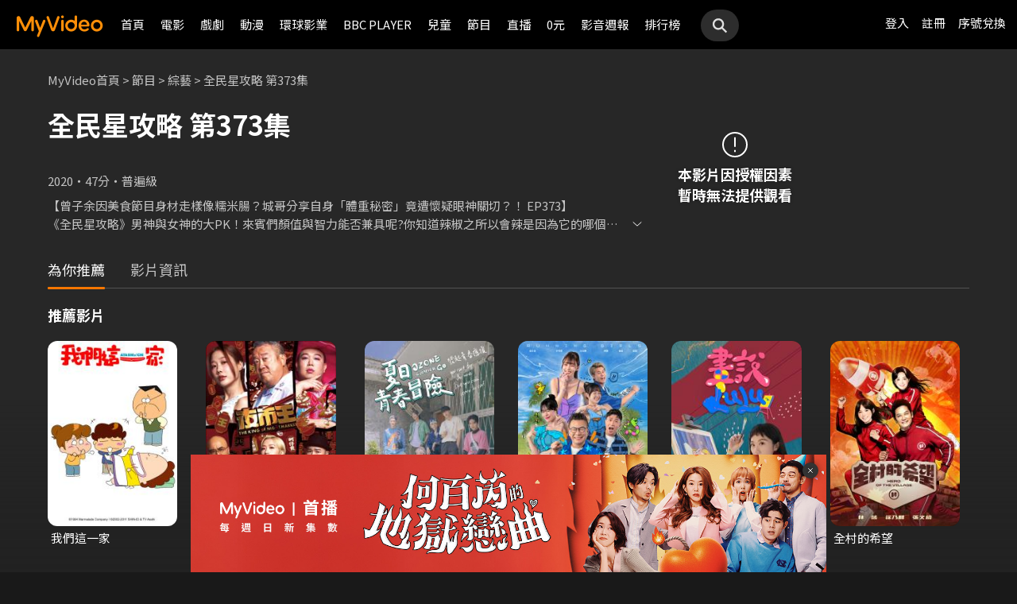

--- FILE ---
content_type: image/svg+xml
request_url: https://www.myvideo.net.tw/static/react-js/static/images/RWD/icon_ott.svg
body_size: 11699
content:
<svg width="30" height="38" viewBox="0 0 30 38" fill="none" xmlns="http://www.w3.org/2000/svg">
<g clip-path="url(#clip0_2007_29530)">
<path d="M7.5224 19.9858L12.7628 23.2626L12.8037 26.938C12.8037 26.938 12.8315 27.2057 12.6503 27.3796L8.67825 30.0292C8.67825 30.0292 7.81413 30.6582 7.57714 29.601C7.57714 29.601 7.5224 19.959 7.5224 19.9858Z" fill="white"/>
<path d="M16.9257 26.2463L21.5947 29.2172L13.0749 34.7386C13.0749 34.7386 12.1272 35.5549 10.7195 35.0329L8.11329 33.3602C8.11329 33.3602 7.05411 32.6242 8.32234 31.8346L16.9257 26.2463Z" fill="white"/>
<path d="M7.57715 18.2638L23.0893 28.2737L24.8036 27.2165C24.8036 27.2165 27.3122 25.6642 25.1241 23.871L13.2078 16.1628C13.2078 16.1628 12.1764 15.3063 10.7966 15.9889L7.91167 17.8758C7.91167 17.8757 7.46564 18.13 7.57715 18.2638Z" fill="white"/>
<path d="M12.0887 10.3699V9.46948H12.5038V10.3699H12.9273V10.7838H12.5038V13.3058H12.0887V10.7838H11.6485V10.3699H12.0887V10.3699ZM14.0132 12.9261C14.1851 12.7468 14.3109 12.5377 14.3905 12.2987C14.4283 12.1706 14.4618 12.0043 14.487 11.7951H14.2229V11.4111H14.5164L14.5289 11.0612H14.9188L14.9063 11.4111H15.5268C15.5225 12.3072 15.4849 12.8491 15.4135 13.0284C15.3381 13.2033 15.2165 13.2929 15.0446 13.2929C14.9524 13.2929 14.8434 13.2844 14.7135 13.2715L14.6128 12.9003C14.7512 12.9088 14.8644 12.9174 14.9525 12.926C15.0322 12.9216 15.0825 12.8577 15.0992 12.7382C15.1159 12.6186 15.1286 12.3071 15.1327 11.7951H14.8769C14.8434 12.0768 14.8015 12.3072 14.7511 12.4779C14.6464 12.7937 14.4702 13.0668 14.227 13.3015L13.9923 12.9985C13.988 13.0114 13.9839 13.0241 13.9797 13.0327C13.9043 13.2077 13.7701 13.2972 13.5773 13.2972C13.5061 13.2972 13.4222 13.2887 13.3215 13.2758L13.2209 12.9047C13.3299 12.9132 13.418 12.9217 13.4892 12.9303C13.5814 12.9261 13.6401 12.862 13.6695 12.7425C13.6905 12.623 13.703 12.3073 13.7073 11.7952H13.4893C13.46 12.0854 13.4181 12.3158 13.3635 12.4865C13.2629 12.8024 13.091 13.0754 12.852 13.3101L12.5837 12.9602C12.7766 12.7724 12.9149 12.5548 12.9988 12.2988C13.0407 12.1707 13.0701 12.0001 13.0953 11.7952H12.7724V11.4112H13.1288L13.1414 11.0699H13.5313L13.5188 11.4112H14.1016C14.097 12.1793 14.0676 12.6827 14.0132 12.9261ZM15.141 10.7668C15.0488 10.9118 14.8852 10.9844 14.6463 10.9844C14.5331 10.9844 14.4408 10.9759 14.3653 10.963L14.2521 10.5662C14.3863 10.5875 14.512 10.6004 14.6253 10.6004C14.7384 10.5961 14.8056 10.5492 14.8224 10.4553C14.8391 10.3571 14.8475 10.2505 14.8475 10.1395H14.2144L14.2019 10.195C14.1474 10.3913 14.0468 10.5619 13.9 10.6985C13.7533 10.8351 13.5311 10.9416 13.2376 11.0271L13.0196 10.6687C13.2544 10.6176 13.4389 10.5449 13.573 10.4468C13.6737 10.3614 13.7491 10.259 13.791 10.1395H13.1203V9.75542H13.8624C13.8707 9.66586 13.875 9.57199 13.875 9.46958H14.2817C14.2817 9.57199 14.2775 9.66586 14.2692 9.75542H15.2796C15.2794 10.2845 15.2332 10.6217 15.141 10.7668Z" fill="white"/>
<path d="M16.2014 10.7327L15.9708 10.3914C16.7087 10.1397 17.3082 9.81528 17.7652 9.41418H18.0503C18.4487 9.80675 19.0482 10.131 19.8448 10.3914L19.6141 10.7327C19.5471 10.707 19.4841 10.6858 19.4254 10.6645V11.7569H16.39V10.6602C16.3231 10.6858 16.2601 10.707 16.2014 10.7327ZM19.2663 13.3655H18.8512V13.2375H16.9687V13.3698H16.5536V11.9061H19.2662V13.3655H19.2663ZM18.7506 10.3614V10.4382H17.0609V10.3443C16.8974 10.4296 16.7298 10.5107 16.562 10.5875H19.2328C19.0609 10.5151 18.9015 10.4383 18.7506 10.3614ZM17.7108 10.9205H16.7885V11.4325H17.7108V10.9205ZM18.8512 12.8918V12.2347H16.9687V12.4054H18.6332V12.7041H16.9687V12.8918H18.8512V12.8918ZM17.4886 11.3343L17.2035 11.4111C17.149 11.2745 17.0818 11.1466 17.0022 11.0185L17.2916 10.9289C17.367 11.0484 17.43 11.1807 17.4886 11.3343ZM17.9079 9.7683C17.757 9.89209 17.6018 10.0072 17.4425 10.1139H18.344C18.1846 10.0029 18.0379 9.88768 17.9079 9.7683ZM19.0273 10.9205H18.1049V11.4325H19.0273V10.9205ZM18.8052 11.0058C18.7507 11.1593 18.6835 11.296 18.6082 11.4112L18.3272 11.3045C18.3943 11.2063 18.4572 11.0825 18.5117 10.9332L18.8052 11.0058Z" fill="white"/>
<path d="M21.1779 9.90473H21.5803V10.3059H20.2974V9.90473H20.7586C20.7083 9.76819 20.6496 9.63164 20.5867 9.50363L21.0018 9.38416C21.0772 9.57612 21.1359 9.75122 21.1779 9.90473ZM21.5133 13.0967H20.7922V13.293H20.3981V11.7867H21.5133V13.0967H21.5133ZM21.4588 10.5492V10.9247H20.44V10.5492H21.4588ZM21.4588 11.1466V11.5221H20.44V11.1466H21.4588ZM21.1234 12.7297V12.1452H20.7922V12.7297H21.1234ZM22.1674 11.9915C22.1003 12.4694 22.0081 12.8834 21.8865 13.2333L21.5385 13.0071C21.6643 12.6657 21.7565 12.2987 21.8068 11.9103L22.1674 11.9915ZM21.8864 9.93465V9.54208H23.9324C23.924 10.4851 23.8695 11.0527 23.7605 11.2405C23.6472 11.4239 23.4544 11.5178 23.1861 11.5178C23.1106 11.5178 23.0225 11.5092 22.9219 11.4964L22.8171 11.1123L23.0938 11.1337C23.2699 11.1294 23.3789 11.0655 23.4292 10.9374C23.4712 10.8093 23.5005 10.4766 23.5089 9.93455H23.1274C23.0561 10.2589 22.9513 10.5448 22.8129 10.8008C22.6242 11.0953 22.3475 11.3598 21.9828 11.5989L21.7145 11.2405C21.966 11.0996 22.1715 10.9417 22.3224 10.7624C22.1547 10.6259 21.966 10.4979 21.7522 10.3827L21.9828 10.0926C22.184 10.2035 22.3643 10.3273 22.5237 10.4552C22.5991 10.3016 22.6578 10.1266 22.6998 9.93455H21.8864V9.93465ZM22.6327 13.2887C22.3811 13.2887 22.2554 13.1479 22.2554 12.8748V11.7995H22.6537V12.7853C22.6537 12.8578 22.6872 12.8962 22.7543 12.8962H23.1232C23.1652 12.8962 23.1987 12.8749 23.2238 12.8323C23.249 12.7853 23.2658 12.6488 23.2742 12.4226L23.6472 12.542C23.6221 12.9048 23.5718 13.1224 23.5047 13.1907C23.4334 13.2547 23.3286 13.2888 23.1945 13.2888H22.6327V13.2887ZM23.379 12.2646L23.0395 12.4182C22.9389 12.1537 22.8299 11.919 22.7125 11.7184L23.0562 11.6031C23.182 11.808 23.2868 12.0256 23.379 12.2646ZM24.1841 12.8407L23.8235 13.0071C23.7229 12.5931 23.6055 12.2262 23.4797 11.9103L23.8529 11.7866C23.9743 12.1152 24.0834 12.4652 24.1841 12.8407Z" fill="white"/>
<path d="M25.4961 9.87492H26.0118V10.2889H24.6115V9.87492H25.081C25.0391 9.75113 24.9888 9.62743 24.9385 9.50796L25.3536 9.3927C25.4122 9.57201 25.4626 9.72984 25.4961 9.87492ZM25.1062 13.3442H24.6868V11.7739H25.907V13.2887H25.4919V13.1224H25.1062V13.3442ZM25.8818 10.5321V10.9247H24.7162V10.5321H25.8818ZM25.8818 11.138V11.5306H24.7162V11.138H25.8818ZM25.4919 12.1793H25.1062V12.7127H25.4919V12.1793ZM26.1711 11.2532L25.9195 10.9204C26.0956 10.8137 26.2507 10.6899 26.3849 10.5491C26.2927 10.4552 26.1879 10.3657 26.0663 10.2717L26.3305 10.0158C26.4311 10.0968 26.5191 10.1778 26.603 10.2632C26.6701 10.148 26.7288 10.0284 26.7749 9.90474H26.188V9.52924H27.1397V9.84078C27.0643 10.1309 26.9594 10.387 26.8169 10.6089H27.6974C27.5003 10.3016 27.3494 9.96458 27.2445 9.5933L27.5547 9.4183C27.5799 9.51649 27.6134 9.61037 27.647 9.70424C27.7392 9.61037 27.8189 9.51218 27.886 9.40977L28.1668 9.66147C28.0578 9.80233 27.9362 9.92603 27.7937 10.037C27.8272 10.101 27.8607 10.1651 27.8984 10.229C28.0074 10.1223 28.1039 10.0071 28.1877 9.87914L28.4686 10.1308C28.3637 10.2759 28.2422 10.4039 28.108 10.5235C28.2212 10.6601 28.3428 10.7837 28.477 10.8947L28.2087 11.2105C28.0451 11.0612 27.9026 10.899 27.7809 10.7283V10.9929H26.6783V10.7966C26.5317 10.9759 26.364 11.1252 26.1711 11.2532ZM26.6155 12.8918C26.5527 12.7724 26.4814 12.6614 26.4059 12.559L26.7958 12.4096C26.8839 12.5463 26.9635 12.7084 27.039 12.8918H27.4121C27.4959 12.7383 27.5756 12.5803 27.6427 12.4139L28.0327 12.5548C27.974 12.6786 27.9069 12.7895 27.8398 12.8919H28.3681V13.2888H26.0747V12.8919H26.6155V12.8918ZM28.129 11.2874V12.3799H26.2759V11.2874H28.129ZM27.7182 11.6501H26.6868V12.0128H27.7182V11.6501Z" fill="white"/>
<path d="M4.38563 10.1607C4.67187 10.486 4.81499 10.9183 4.81499 11.4523C4.81499 11.9864 4.67187 12.4137 4.38563 12.7389C4.08503 13.0789 3.67485 13.2488 3.1548 13.2488C2.63003 13.2488 2.21976 13.074 1.92398 12.7341C1.63774 12.404 1.49944 11.9766 1.49944 11.4523C1.49944 10.923 1.63783 10.4958 1.92398 10.1656C2.21976 9.81609 2.63003 9.646 3.1548 9.646C3.67485 9.646 4.08503 9.81599 4.38563 10.1607ZM2.33425 10.5103C2.14815 10.7434 2.05755 11.0541 2.05755 11.4522C2.05755 11.8455 2.14815 12.1563 2.33425 12.3893C2.52508 12.6273 2.80178 12.7487 3.1548 12.7487C3.50783 12.7487 3.77971 12.6321 3.97054 12.4039C4.15664 12.1757 4.25196 11.86 4.25196 11.4522C4.25196 11.0443 4.15655 10.7238 3.97054 10.4908C3.77971 10.2577 3.50783 10.146 3.1548 10.146C2.80178 10.1461 2.5299 10.2674 2.33425 10.5103Z" fill="white"/>
<path d="M7.98743 9.71399V10.1995H6.8711V13.1809H6.31298V10.1995H5.19665V9.71399H7.98743V9.71399Z" fill="white"/>
<path d="M11.0406 9.71399V10.1995H9.92431V13.1809H9.3661V10.1995H8.24986V9.71399H11.0406V9.71399Z" fill="white"/>
<path d="M29.229 0.784737V8.83977V22.5745C29.229 30.6474 22.8458 37.2153 14.9999 37.2153C7.15406 37.2153 0.771015 30.6474 0.771015 22.5745V8.83977V0.784737H29.229ZM29.6712 0H0.328838C0.147167 0 0 0.149885 0 0.33469V8.83986V22.5746C0 31.0803 6.72894 38.0001 14.9999 38.0001C23.271 38.0001 30 31.0803 30 22.5746V8.83977V0.33469C30 0.149885 29.8527 0 29.6712 0Z" fill="white"/>
<path d="M2.01592 2.89569V2.20532H7.17594V2.89569H5.06037V4.62172H6.82763V5.29846H5.06037V7.24108H7.44685V7.93145H1.63542V7.24108H2.57712V4.1141H3.23509V7.24108H4.38322V2.89569H2.01592Z" fill="white"/>
<path d="M10.7627 1.9955V4.38473H9.56299V5.14278H10.7821V7.55232C11.053 6.90932 11.2013 6.04297 11.2271 4.95327V2.39493C12.285 2.36785 13.2266 2.21218 14.0651 1.92114L14.3876 2.5506C13.633 2.78072 12.7945 2.91609 11.8721 2.9567V3.82305H14.2458V4.42553C14.1102 5.28511 13.8587 6.02286 13.4976 6.63202C13.7813 7.01781 14.1297 7.36977 14.5425 7.68101L14.0974 8.21571C13.7169 7.88406 13.3945 7.53211 13.1235 7.16662C12.7752 7.58626 12.3624 7.93821 11.8851 8.20904L11.5691 7.57282C12.0334 7.30208 12.4205 6.96367 12.73 6.56433C12.3688 5.92134 12.1431 5.23097 12.0592 4.48645H11.8722V4.95346C11.8464 6.30713 11.6271 7.39007 11.2207 8.19551L10.7821 7.70818V8.14813H10.1242V5.81285H9.54371C9.47924 6.80789 9.30508 7.55918 9.00834 8.07348L8.49879 7.60646C8.7568 7.09207 8.8923 6.2731 8.89866 5.14278V2.11743H9.56299V3.71476H10.1048V1.9955H10.7627ZM13.1041 5.98883C13.3362 5.54211 13.5039 5.04126 13.6007 4.48635H12.6525C12.717 5.02772 12.8718 5.52868 13.1041 5.98883Z" fill="white"/>
<path d="M16.5167 6.94326C16.349 7.37644 16.1554 7.75547 15.9297 8.07348L15.4524 7.71486C15.6716 7.43059 15.8652 7.0854 16.0199 6.68607L16.5167 6.94326ZM18.729 2.11743V4.04631H17.5164L17.5873 4.35079H19.0192V4.89235H15.5233V4.35079H16.9616L16.8907 4.04631H15.8522V2.11743H18.729ZM18.6903 5.17672V6.57767H17.6131V7.53888C17.6131 7.91781 17.4196 8.11409 17.039 8.11409H16.5875L16.4521 7.50494C16.5875 7.52524 16.7166 7.53888 16.8326 7.53888C16.9229 7.53888 16.9746 7.48463 16.9746 7.38311V6.57767H15.9038V5.17672H18.6903ZM18.1227 2.89569V2.59121H16.4522V2.89569H18.1227ZM18.1227 3.30189H16.4522V3.59293H18.1227V3.30189ZM18.0775 5.65041H16.5166V6.09722H18.0775V5.65041ZM18.8451 7.59303L18.3678 7.93821C18.2453 7.65404 18.0775 7.34269 17.8647 6.99741L18.3227 6.6996C18.5419 7.03802 18.7161 7.33583 18.8451 7.59303ZM21.4961 5.87376C20.9672 6.9364 20.1802 7.70122 19.1418 8.16147L18.8709 7.51848C19.8061 7.09884 20.5092 6.40846 20.9801 5.4608L21.4961 5.87376ZM21.1735 2.41523C20.6446 2.97024 20.0061 3.42372 19.2515 3.78921L18.9741 3.19359C19.7029 2.86881 20.2964 2.44231 20.7607 1.92114L21.1735 2.41523ZM21.3413 4.19521C20.7995 4.82467 20.1481 5.34583 19.3741 5.7587L19.1031 5.16309C19.8514 4.79083 20.4577 4.30351 20.935 3.70112L21.3413 4.19521Z" fill="white"/>
<path d="M25.1021 2.50314C25.0183 2.30686 24.928 2.12421 24.8312 1.96167L25.5537 1.83984C25.6375 2.04289 25.7214 2.25948 25.7987 2.50314H28.0111V3.1529H27.0372C26.9533 3.45748 26.8437 3.74852 26.7147 4.02602H28.3078V4.68255H22.5672V4.02602H24.1346C24.0443 3.71468 23.954 3.42364 23.8508 3.1529H22.8703V2.50314H25.1021V2.50314ZM27.5532 8.18189H26.8759V7.92469H24.0251V8.18189H23.3479V5.06845H27.5533V8.18189H27.5532ZM26.8758 6.20543V5.6775H24.025V6.20543H26.8758ZM26.8758 7.31554V6.80115H24.025V7.31554H26.8758ZM24.7926 4.02602H26.0503C26.1858 3.74852 26.2889 3.45748 26.3663 3.1529H24.5539C24.6377 3.42374 24.7151 3.71478 24.7926 4.02602Z" fill="white"/>
</g>
<defs>
<clipPath id="clip0_2007_29530">
<rect width="30" height="38" fill="white"/>
</clipPath>
</defs>
</svg>
